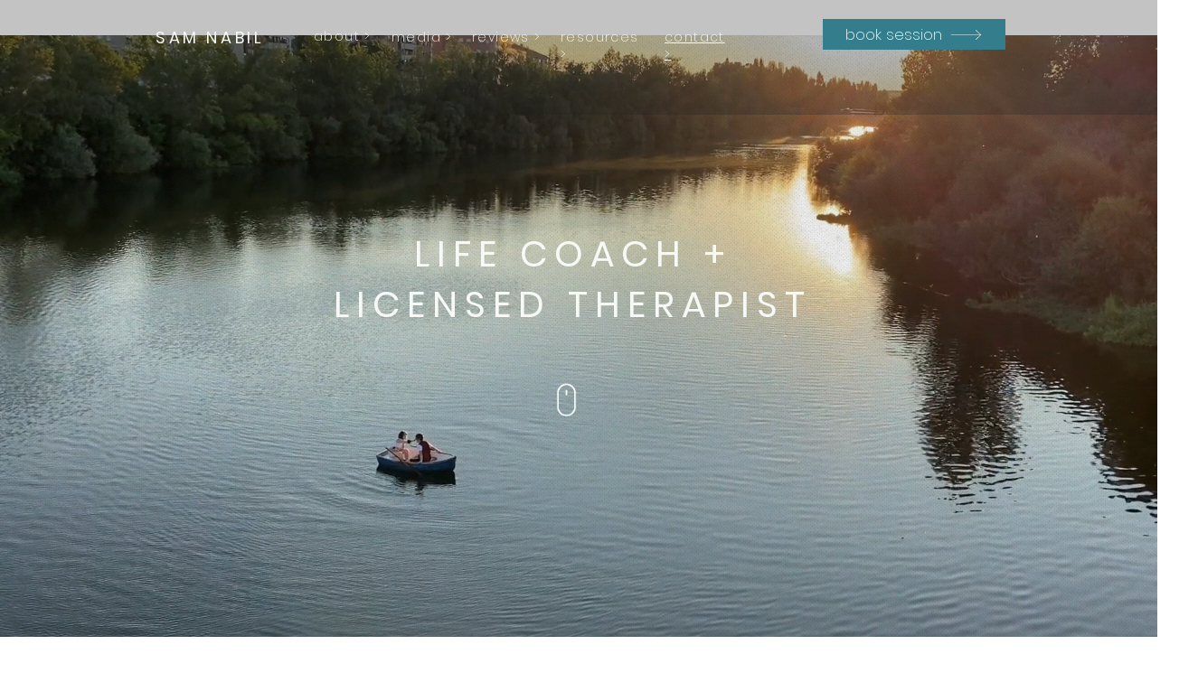

--- FILE ---
content_type: text/css; charset=utf-8
request_url: https://www.samnabil.com/_serverless/pro-gallery-css-v4-server/layoutCss?ver=2&id=comp-l2jjfgul&items=3775_6720_4480%7C3406_1600_808%7C3334_4353_6530%7C3400_1280_852%7C3624_4480_6720%7C3357_1280_852%7C3667_4480_6720&container=4849_1280_573_720&options=layoutParams_cropRatio:1.3333333333333333%7ClayoutParams_structure_galleryRatio_value:0%7ClayoutParams_repeatingGroupTypes:%7ClayoutParams_gallerySpacing:0%7CgroupTypes:1%7CnumberOfImagesPerRow:3%7CcollageAmount:0.8%7CtextsVerticalPadding:0%7CtextsHorizontalPadding:0%7CcalculateTextBoxHeightMode:MANUAL%7CtargetItemSize:45%7CcubeRatio:1.3333333333333333%7CexternalInfoHeight:0%7CexternalInfoWidth:0%7CisRTL:false%7CisVertical:false%7CminItemSize:120%7CgroupSize:1%7CchooseBestGroup:true%7CcubeImages:false%7CcubeType:fit%7CsmartCrop:false%7CcollageDensity:1%7CimageMargin:10%7ChasThumbnails:false%7CgalleryThumbnailsAlignment:bottom%7CgridStyle:1%7CtitlePlacement:SHOW_ON_HOVER%7CarrowsSize:23%7CslideshowInfoSize:200%7CimageInfoType:NO_BACKGROUND%7CtextBoxHeight:0%7CscrollDirection:1%7CgalleryLayout:4%7CgallerySizeType:smart%7CgallerySize:45%7CcropOnlyFill:true%7CnumberOfImagesPerCol:1%7CgroupsPerStrip:0%7Cscatter:0%7CenableInfiniteScroll:true%7CthumbnailSpacings:5%7CarrowsPosition:0%7CthumbnailSize:120%7CcalculateTextBoxWidthMode:PERCENT%7CtextBoxWidthPercent:50%7CuseMaxDimensions:false%7CrotatingGroupTypes:%7CfixedColumns:0%7CrotatingCropRatios:%7CgallerySizePx:0%7CplaceGroupsLtr:false
body_size: 39
content:
#pro-gallery-comp-l2jjfgul .pro-gallery-parent-container{ width: 1280px !important; height: 573px !important; } #pro-gallery-comp-l2jjfgul [data-hook="item-container"][data-idx="0"].gallery-item-container{opacity: 1 !important;display: block !important;transition: opacity .2s ease !important;top: 0px !important;left: 0px !important;right: auto !important;height: 573px !important;width: 860px !important;} #pro-gallery-comp-l2jjfgul [data-hook="item-container"][data-idx="0"] .gallery-item-common-info-outer{height: 100% !important;} #pro-gallery-comp-l2jjfgul [data-hook="item-container"][data-idx="0"] .gallery-item-common-info{height: 100% !important;width: 100% !important;} #pro-gallery-comp-l2jjfgul [data-hook="item-container"][data-idx="0"] .gallery-item-wrapper{width: 860px !important;height: 573px !important;margin: 0 !important;} #pro-gallery-comp-l2jjfgul [data-hook="item-container"][data-idx="0"] .gallery-item-content{width: 860px !important;height: 573px !important;margin: 0px 0px !important;opacity: 1 !important;} #pro-gallery-comp-l2jjfgul [data-hook="item-container"][data-idx="0"] .gallery-item-hover{width: 860px !important;height: 573px !important;opacity: 1 !important;} #pro-gallery-comp-l2jjfgul [data-hook="item-container"][data-idx="0"] .item-hover-flex-container{width: 860px !important;height: 573px !important;margin: 0px 0px !important;opacity: 1 !important;} #pro-gallery-comp-l2jjfgul [data-hook="item-container"][data-idx="0"] .gallery-item-wrapper img{width: 100% !important;height: 100% !important;opacity: 1 !important;} #pro-gallery-comp-l2jjfgul [data-hook="item-container"][data-idx="1"].gallery-item-container{opacity: 1 !important;display: block !important;transition: opacity .2s ease !important;top: 0px !important;left: 870px !important;right: auto !important;height: 573px !important;width: 1135px !important;} #pro-gallery-comp-l2jjfgul [data-hook="item-container"][data-idx="1"] .gallery-item-common-info-outer{height: 100% !important;} #pro-gallery-comp-l2jjfgul [data-hook="item-container"][data-idx="1"] .gallery-item-common-info{height: 100% !important;width: 100% !important;} #pro-gallery-comp-l2jjfgul [data-hook="item-container"][data-idx="1"] .gallery-item-wrapper{width: 1135px !important;height: 573px !important;margin: 0 !important;} #pro-gallery-comp-l2jjfgul [data-hook="item-container"][data-idx="1"] .gallery-item-content{width: 1135px !important;height: 573px !important;margin: 0px 0px !important;opacity: 1 !important;} #pro-gallery-comp-l2jjfgul [data-hook="item-container"][data-idx="1"] .gallery-item-hover{width: 1135px !important;height: 573px !important;opacity: 1 !important;} #pro-gallery-comp-l2jjfgul [data-hook="item-container"][data-idx="1"] .item-hover-flex-container{width: 1135px !important;height: 573px !important;margin: 0px 0px !important;opacity: 1 !important;} #pro-gallery-comp-l2jjfgul [data-hook="item-container"][data-idx="1"] .gallery-item-wrapper img{width: 100% !important;height: 100% !important;opacity: 1 !important;} #pro-gallery-comp-l2jjfgul [data-hook="item-container"][data-idx="2"].gallery-item-container{opacity: 1 !important;display: block !important;transition: opacity .2s ease !important;top: 0px !important;left: 2015px !important;right: auto !important;height: 573px !important;width: 382px !important;} #pro-gallery-comp-l2jjfgul [data-hook="item-container"][data-idx="2"] .gallery-item-common-info-outer{height: 100% !important;} #pro-gallery-comp-l2jjfgul [data-hook="item-container"][data-idx="2"] .gallery-item-common-info{height: 100% !important;width: 100% !important;} #pro-gallery-comp-l2jjfgul [data-hook="item-container"][data-idx="2"] .gallery-item-wrapper{width: 382px !important;height: 573px !important;margin: 0 !important;} #pro-gallery-comp-l2jjfgul [data-hook="item-container"][data-idx="2"] .gallery-item-content{width: 382px !important;height: 573px !important;margin: 0px 0px !important;opacity: 1 !important;} #pro-gallery-comp-l2jjfgul [data-hook="item-container"][data-idx="2"] .gallery-item-hover{width: 382px !important;height: 573px !important;opacity: 1 !important;} #pro-gallery-comp-l2jjfgul [data-hook="item-container"][data-idx="2"] .item-hover-flex-container{width: 382px !important;height: 573px !important;margin: 0px 0px !important;opacity: 1 !important;} #pro-gallery-comp-l2jjfgul [data-hook="item-container"][data-idx="2"] .gallery-item-wrapper img{width: 100% !important;height: 100% !important;opacity: 1 !important;} #pro-gallery-comp-l2jjfgul [data-hook="item-container"][data-idx="3"]{display: none !important;} #pro-gallery-comp-l2jjfgul [data-hook="item-container"][data-idx="4"]{display: none !important;} #pro-gallery-comp-l2jjfgul [data-hook="item-container"][data-idx="5"]{display: none !important;} #pro-gallery-comp-l2jjfgul [data-hook="item-container"][data-idx="6"]{display: none !important;} #pro-gallery-comp-l2jjfgul .pro-gallery-prerender{height:573px !important;}#pro-gallery-comp-l2jjfgul {height:573px !important; width:1280px !important;}#pro-gallery-comp-l2jjfgul .pro-gallery-margin-container {height:573px !important;}#pro-gallery-comp-l2jjfgul .one-row:not(.thumbnails-gallery) {height:578px !important; width:1290px !important;}#pro-gallery-comp-l2jjfgul .one-row:not(.thumbnails-gallery) .gallery-horizontal-scroll {height:578px !important;}#pro-gallery-comp-l2jjfgul .pro-gallery-parent-container:not(.gallery-slideshow) [data-hook=group-view] .item-link-wrapper::before {height:578px !important; width:1290px !important;}#pro-gallery-comp-l2jjfgul .pro-gallery-parent-container {height:573px !important; width:1280px !important;}